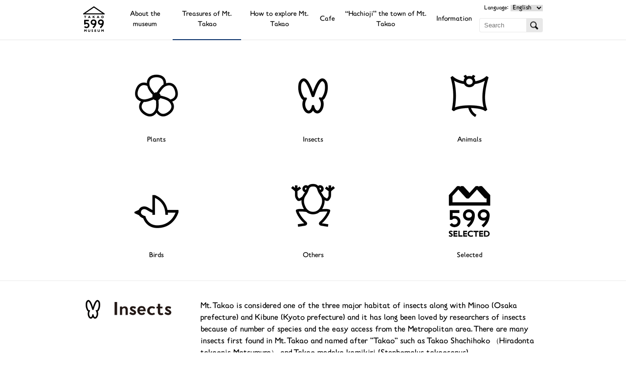

--- FILE ---
content_type: text/html; charset=UTF-8
request_url: https://www.takao599museum.jp/treasures/insects/%E3%82%BF%E3%83%86%E3%83%8F%E3%83%81%E3%83%A7%E3%82%A6%E7%A7%91/3200/?lang=en
body_size: 33752
content:
<!DOCTYPE html>
<html lang="ja">
<head>

<!-- Google tag (gtag.js) -->
<script async src="https://www.googletagmanager.com/gtag/js?id=G-Z0FRVLX2JC"></script>
<script>
  window.dataLayer = window.dataLayer || [];
  function gtag(){dataLayer.push(arguments);}
  gtag('js', new Date());

  gtag('config', 'G-Z0FRVLX2JC');
</script>

<meta charset="utf-8" />

<title>Neptis sappho (Common Glider)    | Treasures of Mt. Takao  | TAKAO 599 MUSEUM</title>

<link rel="home" href="https://www.takao599museum.jp/?lang=en" title="TAKAO 599 MUSEUM" />
<link rel="contact" href="https://www.takao599museum.jp/contact/?lang=en" title="問い合わせ" />
<link rel="apple-touch-icon" href="/apple-touch-icon-precomposed.png">
<meta name="viewport" content="width=device-width, user-scalable=yes">

<link rel="stylesheet" type="text/css" href="https://www.takao599museum.jp/treasures/wp-content/themes/takao599museum/common/styles/general.css">
<link rel="stylesheet" type="text/css" href="https://www.takao599museum.jp/treasures/wp-content/themes/takao599museum_treasures/style.css">
<link rel="stylesheet" type="text/css" href="https://www.takao599museum.jp/treasures/wp-content/themes/takao599museum_treasures/single.css">
<link rel="stylesheet" href="/wp-includes/js/mediaelement/mediaelementplayer.min.css?ver=2.15.0">
<link rel="stylesheet" href="/wp-includes/js/mediaelement/wp-mediaelement.css?ver=4.0">

<!--[if lt IE 9]>
<script src="https://www.takao599museum.jp/treasures/wp-content/themes/takao599museum/common/scripts/jquery.js"></script>
<script src="https://www.takao599museum.jp/treasures/wp-content/themes/takao599museum/common/scripts/html5shiv-printshiv.js"></script>
<![endif]-->
<!--[if gte IE 9]><!-->
<script src="https://www.takao599museum.jp/treasures/wp-content/themes/takao599museum/common/scripts/jquery2.js"></script>
<!--<![endif]-->
<script src="https://www.takao599museum.jp/treasures/wp-content/themes/takao599museum/common/scripts/general.js"></script>

<script>
fac.translated = {};
fac.translated.show_more = 'SHOW MORE';
fac.translated.show_less = 'SHOW LESS';
</script>
<script src="/wp-includes/js/mediaelement/mediaelement-and-player.min.js?ver=2.15.0"></script>
<script src="/wp-includes/js/mediaelement/wp-mediaelement.js?ver=4.0"></script>

		<script type="text/javascript">
			window._wpemojiSettings = {"baseUrl":"https:\/\/s.w.org\/images\/core\/emoji\/72x72\/","ext":".png","source":{"concatemoji":"https:\/\/www.takao599museum.jp\/treasures\/wp-includes\/js\/wp-emoji-release.min.js?ver=4.2.21"}};
			!function(a,b,c){function d(a){var c=b.createElement("canvas"),d=c.getContext&&c.getContext("2d");return d&&d.fillText?(d.textBaseline="top",d.font="600 32px Arial","flag"===a?(d.fillText(String.fromCharCode(55356,56812,55356,56807),0,0),c.toDataURL().length>3e3):(d.fillText(String.fromCharCode(55357,56835),0,0),0!==d.getImageData(16,16,1,1).data[0])):!1}function e(a){var c=b.createElement("script");c.src=a,c.type="text/javascript",b.getElementsByTagName("head")[0].appendChild(c)}var f,g;c.supports={simple:d("simple"),flag:d("flag")},c.DOMReady=!1,c.readyCallback=function(){c.DOMReady=!0},c.supports.simple&&c.supports.flag||(g=function(){c.readyCallback()},b.addEventListener?(b.addEventListener("DOMContentLoaded",g,!1),a.addEventListener("load",g,!1)):(a.attachEvent("onload",g),b.attachEvent("onreadystatechange",function(){"complete"===b.readyState&&c.readyCallback()})),f=c.source||{},f.concatemoji?e(f.concatemoji):f.wpemoji&&f.twemoji&&(e(f.twemoji),e(f.wpemoji)))}(window,document,window._wpemojiSettings);
		</script>
		<style type="text/css">
img.wp-smiley,
img.emoji {
	display: inline !important;
	border: none !important;
	box-shadow: none !important;
	height: 1em !important;
	width: 1em !important;
	margin: 0 .07em !important;
	vertical-align: -0.1em !important;
	background: none !important;
	padding: 0 !important;
}
</style>
<link rel="EditURI" type="application/rsd+xml" title="RSD" href="https://www.takao599museum.jp/treasures/xmlrpc.php?rsd" />
<link rel="wlwmanifest" type="application/wlwmanifest+xml" href="https://www.takao599museum.jp/treasures/wp-includes/wlwmanifest.xml" /> 
<link rel='prev' title='Libythea lepita (Nettle-tree Butterfly)' href='https://www.takao599museum.jp/treasures/selected/3195/?lang=en' />
<link rel='next' title='Neptis philyra' href='https://www.takao599museum.jp/treasures/insects/%e3%82%bf%e3%83%86%e3%83%8f%e3%83%81%e3%83%a7%e3%82%a6%e7%a7%91/3205/?lang=en' />
<link rel='canonical' href='https://www.takao599museum.jp/treasures/insects/%e3%82%bf%e3%83%86%e3%83%8f%e3%83%81%e3%83%a7%e3%82%a6%e7%a7%91/3200/?lang=en' />
<link rel='shortlink' href='https://www.takao599museum.jp/treasures/?p=3200' />

<meta http-equiv="Content-Language" content="en-US" />
<link hreflang="ja" href="https://www.takao599museum.jp/treasures/insects/%E3%82%BF%E3%83%86%E3%83%8F%E3%83%81%E3%83%A7%E3%82%A6%E7%A7%91/3200/?lang=ja" rel="alternate" />
<link hreflang="cs" href="https://www.takao599museum.jp/treasures/insects/%E3%82%BF%E3%83%86%E3%83%8F%E3%83%81%E3%83%A7%E3%82%A6%E7%A7%91/3200/?lang=cs" rel="alternate" />
<link hreflang="tw" href="https://www.takao599museum.jp/treasures/insects/%E3%82%BF%E3%83%86%E3%83%8F%E3%83%81%E3%83%A7%E3%82%A6%E7%A7%91/3200/?lang=tw" rel="alternate" />
<link hreflang="fr" href="https://www.takao599museum.jp/treasures/insects/%E3%82%BF%E3%83%86%E3%83%8F%E3%83%81%E3%83%A7%E3%82%A6%E7%A7%91/3200/?lang=fr" rel="alternate" />
<link hreflang="es" href="https://www.takao599museum.jp/treasures/insects/%E3%82%BF%E3%83%86%E3%83%8F%E3%83%81%E3%83%A7%E3%82%A6%E7%A7%91/3200/?lang=es" rel="alternate" />
<link hreflang="ko" href="https://www.takao599museum.jp/treasures/insects/%E3%82%BF%E3%83%86%E3%83%8F%E3%83%81%E3%83%A7%E3%82%A6%E7%A7%91/3200/?lang=ko" rel="alternate" />
<link hreflang="th" href="https://www.takao599museum.jp/treasures/insects/%E3%82%BF%E3%83%86%E3%83%8F%E3%83%81%E3%83%A7%E3%82%A6%E7%A7%91/3200/?lang=th" rel="alternate" />
<style>
#wpadminbar #wp-admin-bar-language>div.ab-item{ background-size: 0;background-image: url(https://www.takao599museum.jp/treasures/wp-content/plugins/ztranslate/flags/gb.png);}
#wpadminbar ul li#wp-admin-bar-ja {background-size: 0; background-image: url(https://www.takao599museum.jp/treasures/wp-content/plugins/ztranslate/flags/jp.png);}
#wpadminbar ul li#wp-admin-bar-en {background-size: 0; background-image: url(https://www.takao599museum.jp/treasures/wp-content/plugins/ztranslate/flags/gb.png);}
#wpadminbar ul li#wp-admin-bar-cs {background-size: 0; background-image: url(https://www.takao599museum.jp/treasures/wp-content/plugins/ztranslate/flags/cn.png);}
#wpadminbar ul li#wp-admin-bar-tw {background-size: 0; background-image: url(https://www.takao599museum.jp/treasures/wp-content/plugins/ztranslate/flags/tw.png);}
#wpadminbar ul li#wp-admin-bar-fr {background-size: 0; background-image: url(https://www.takao599museum.jp/treasures/wp-content/plugins/ztranslate/flags/fr.png);}
#wpadminbar ul li#wp-admin-bar-es {background-size: 0; background-image: url(https://www.takao599museum.jp/treasures/wp-content/plugins/ztranslate/flags/es.png);}
#wpadminbar ul li#wp-admin-bar-ko {background-size: 0; background-image: url(https://www.takao599museum.jp/treasures/wp-content/plugins/ztranslate/flags/kr.png);}
#wpadminbar ul li#wp-admin-bar-th {background-size: 0; background-image: url(https://www.takao599museum.jp/treasures/wp-content/plugins/ztranslate/flags/th.png);}
</style>

</head>

<body>


<div id="container_">
	

	<header id="header_">
		
				<h1><a href="https://www.takao599museum.jp/?lang=en"><img src="https://www.takao599museum.jp/treasures/wp-content/themes/takao599museum/common/images/header_title.png" width="64" height="80" alt="TAKAO 599 MUSEUM"></a></h1>
				
		<nav>
			
			<section class="main">
				
				<ul>

		<li class="about">
			
			<a href="https://www.takao599museum.jp/about/?lang=en">

About the museum
			</a>
			
			<ul>
				
				<li class="top">
					<a href="https://www.takao599museum.jp/about/?lang=en">
						Top					</a>
				</li>
				
				<li>
					
					<a href="https://www.takao599museum.jp/about/?lang=en#description">

Description
					</a>
					
					<ul>
						
						<li>
							<a href="https://www.takao599museum.jp/about/?lang=en#description-concept">

Concept
							</a>
						</li>
						
					</ul>
					
				</li>
				
				<li>
					
					<a href="https://www.takao599museum.jp/about/?lang=en#guide">

Guide
					</a>
					
					<ul>
						
						<li>
							<a href="https://www.takao599museum.jp/about/?lang=en#guide-basic">

Basic information
							</a>
						</li>
						
						<li>
							<a href="https://www.takao599museum.jp/about/?lang=en#guide-access">

Access
							</a>
						</li>
						
						<li>
							<a href="https://www.takao599museum.jp/about/?lang=en#guide-parking">

Parking
							</a>
						</li>
						
					</ul>
					
				</li>
				
				<li>
					
					<a href="https://www.takao599museum.jp/about/?lang=en#facilities">

Facilities
					</a>
					
					<ul>
						
						<li>
							<a href="https://www.takao599museum.jp/about/?lang=en#facilities">

Facilities Overview
							</a>
						</li>
						
						<li>
							<a href="https://www.takao599museum.jp/about/?lang=en#facilities-rent">

Facility Rent
							</a>
						</li>
						
						<li>
							<a href="https://www.takao599museum.jp/about/?lang=en#facilities-others">

Other Facilities
							</a>
						</li>
						
					</ul>
					
				</li>
				
				<li>
					
					<a href="https://www.takao599museum.jp/about/?lang=en#rules">

Rules
					</a>
					
					<ul>
						
						<li>
							<a href="https://www.takao599museum.jp/about/?lang=en#rules-prohibited">

Prohibitions
							</a>
						</li>
						
					</ul>
					
				</li>
				
			</ul>
			
		</li>


		<li class="treasures">
			
			<a href="https://www.takao599museum.jp/treasures/?lang=en">
				Treasures of Mt. Takao 			</a>
			
			<ul>
				
				<li class="top">
					<a href="https://www.takao599museum.jp/treasures/?lang=en">
						Top					</a>
				</li>
				
				<li id="menu-item-3575" class="plants menu-item menu-item-type-taxonomy menu-item-object-category menu-item-3575"><a href="https://www.takao599museum.jp/treasures/plants/?lang=en">Plants</a></li>
<li id="menu-item-3576" class="insects menu-item menu-item-type-taxonomy menu-item-object-category current-post-ancestor menu-item-3576"><a href="https://www.takao599museum.jp/treasures/insects/?lang=en">Insects</a></li>
<li id="menu-item-3577" class="animals menu-item menu-item-type-taxonomy menu-item-object-category menu-item-3577"><a href="https://www.takao599museum.jp/treasures/animals/?lang=en">Animals</a></li>
<li id="menu-item-3578" class="birds menu-item menu-item-type-taxonomy menu-item-object-category menu-item-3578"><a href="https://www.takao599museum.jp/treasures/birds/?lang=en">Birds</a></li>
<li id="menu-item-3574" class="others menu-item menu-item-type-taxonomy menu-item-object-category menu-item-3574"><a href="https://www.takao599museum.jp/treasures/others/?lang=en">Others</a></li>
<li id="menu-item-3579" class="selected menu-item menu-item-type-taxonomy menu-item-object-category menu-item-3579"><a href="https://www.takao599museum.jp/treasures/selected/?lang=en">Selected</a></li>
			</ul>
			
		</li>


		<li class="explore">
			
			<a href="https://www.takao599museum.jp/explore/?lang=en">

How to explore Mt. Takao
			</a>
			
			<ul>
				
				<li class="top">
					<a href="https://www.takao599museum.jp/explore/?lang=en">
						Top					</a>
				</li>
				
				<li>
					
					<a href="https://www.takao599museum.jp/explore/?lang=en#route">

Route
					</a>
					
					<ul>
						
						<li>
							<a href="https://www.takao599museum.jp/explore/?lang=en#route1">

Trail 1
							</a>
						</li>
						
						<li>
							<a href="https://www.takao599museum.jp/explore/?lang=en#route2">

Trail 2
							</a>
						</li>
						
						<li>
							<a href="https://www.takao599museum.jp/explore/?lang=en#route3">

Trail 3
							</a>
						</li>
						
						<li>
							<a href="https://www.takao599museum.jp/explore/?lang=en#route4">

Trail 4
							</a>
						</li>
						
						<li>
							<a href="https://www.takao599museum.jp/explore/?lang=en#route5">

Trail 5
							</a>
						</li>
						
						<li>
							<a href="https://www.takao599museum.jp/explore/?lang=en#route6">

Trail 6
							</a>
						</li>
						
						<li>
							<a href="https://www.takao599museum.jp/explore/?lang=en#inariyama">

Inariyama
							</a>
						</li>
						
						<li>
							<a href="https://www.takao599museum.jp/explore/?lang=en#iroha">

Iroha
							</a>
						</li>
						
						<li>
							<a href="https://www.takao599museum.jp/explore/?lang=en#jyataki">

Jataki
							</a>
						</li>
						
						<li>
							<a href="https://www.takao599museum.jp/explore/?lang=en#uratakao">

Uratakao
							</a>
						</li>
						
					</ul>
				</li>
				
				<li>
					<a href="https://www.takao599museum.jp/explore/?lang=en#rules">

Rules
					</a>
				</li>
				
				<li>
					<a href="https://www.takao599museum.jp/explore/?lang=en#secrets">

Secret
					</a>
				</li>
				
				<li>
					<a href="https://www.takao599museum.jp/explore/?lang=en#stratum">

Stratum
					</a>
				</li>
				
				<li>
					<a href="https://www.takao599museum.jp/explore/?lang=en#climate">

Climate
					</a>
				</li>
				
			</ul>
			
		</li>


		<li class="cafe">
			
			<a href="https://www.takao599museum.jp/cafe/?lang=en">

Cafe
			</a>
			
			<ul>
				
				<li class="top">
					<a href="https://www.takao599museum.jp/cafe/?lang=en">
						Top					</a>
				</li>
				
				<li>
					<a href="https://www.takao599museum.jp/cafe/?lang=en#cafe">

599CAFE
					</a>
				</li>
				
				<li>
					<a href="https://www.takao599museum.jp/cafe/?lang=en#shop">

599SHOP
					</a>
				</li>
				
				<li>
					<a href="https://www.takao599museum.jp/cafe/?lang=en#garden">

599GARDEN
					</a>
				</li>
				
			</ul>
			
		</li>


		<li class="hachioji">
			
			<a href="https://www.takao599museum.jp/hachioji/?lang=en">
				“Hachioji” the town of Mt. Takao 			</a>
			
			<ul>
				
				<li class="top">
					<a href="https://www.takao599museum.jp/hachioji/?lang=en">
						Top					</a>
				</li>
				
				<li>
					<a href="https://www.takao599museum.jp/hachioji/?lang=en#guide">

HACHIOJI GUIDE
					</a>
				</li>
				
				<li>
					<a href="https://www.takao599museum.jp/hachioji/?lang=en#calendar">

LITERARY CALENDAR
					</a>
				</li>
				
				<li>
					<a href="https://www.takao599museum.jp/hachioji/?lang=en#heritage">

INTANGIBLE CULTURAL HERITAGE
					</a>
				</li>
				
			</ul>
			
		</li>


		<li class="information">
			
			<a href="https://www.takao599museum.jp/information/?lang=en">
				Information 			</a>
			
			<ul>
				
				<li class="top">
					<a href="https://www.takao599museum.jp/information/?lang=en">
						Top					</a>
				</li>
				
								<li><a href="https://www.takao599museum.jp/information/news/?lang=en">News</a></li>
								<li><a href="https://www.takao599museum.jp/information/recruit/?lang=en">Recruit</a></li>
								<li><a href="https://www.takao599museum.jp/information/events/?lang=en">Events</a></li>
								<li><a href="https://www.takao599museum.jp/information/urgent/?lang=en">Urgent information</a></li>
								<li><a href="https://www.takao599museum.jp/information/other/?lang=en">Other</a></li>
								
			</ul>
			
		</li>

				</ul>
				
								<section class="languages">
					
					<b>Language:</b>
					
					<ul class="ztrans_language_chooser" id="ztranslate-chooser"><li class="lang-ja"><a href="https://www.takao599museum.jp/treasures/insects/%E3%82%BF%E3%83%86%E3%83%8F%E3%83%81%E3%83%A7%E3%82%A6%E7%A7%91/3200/?lang=ja" hreflang="ja" title="日本語"><span>日本語</span></a></li><li class="lang-en active"><a href="https://www.takao599museum.jp/treasures/insects/%E3%82%BF%E3%83%86%E3%83%8F%E3%83%81%E3%83%A7%E3%82%A6%E7%A7%91/3200/?lang=en" hreflang="en" title="English"><span>English</span></a></li><li class="lang-cs"><a href="https://www.takao599museum.jp/treasures/insects/%E3%82%BF%E3%83%86%E3%83%8F%E3%83%81%E3%83%A7%E3%82%A6%E7%A7%91/3200/?lang=cs" hreflang="cs" title="簡体字"><span>簡体字</span></a></li><li class="lang-tw"><a href="https://www.takao599museum.jp/treasures/insects/%E3%82%BF%E3%83%86%E3%83%8F%E3%83%81%E3%83%A7%E3%82%A6%E7%A7%91/3200/?lang=tw" hreflang="tw" title="繁体字"><span>繁体字</span></a></li><li class="lang-fr"><a href="https://www.takao599museum.jp/treasures/insects/%E3%82%BF%E3%83%86%E3%83%8F%E3%83%81%E3%83%A7%E3%82%A6%E7%A7%91/3200/?lang=fr" hreflang="fr" title="Français"><span>Français</span></a></li><li class="lang-es"><a href="https://www.takao599museum.jp/treasures/insects/%E3%82%BF%E3%83%86%E3%83%8F%E3%83%81%E3%83%A7%E3%82%A6%E7%A7%91/3200/?lang=es" hreflang="es" title="Español"><span>Español</span></a></li><li class="lang-ko"><a href="https://www.takao599museum.jp/treasures/insects/%E3%82%BF%E3%83%86%E3%83%8F%E3%83%81%E3%83%A7%E3%82%A6%E7%A7%91/3200/?lang=ko" hreflang="ko" title="한국어"><span>한국어</span></a></li><li class="lang-th"><a href="https://www.takao599museum.jp/treasures/insects/%E3%82%BF%E3%83%86%E3%83%8F%E3%83%81%E3%83%A7%E3%82%A6%E7%A7%91/3200/?lang=th" hreflang="th" title="ไทย"><span>ไทย</span></a></li></ul><div class="ztrans_widget_end"></div><script type="text/javascript">
// <![CDATA[
var lc = document.getElementById('ztranslate-chooser');
var s = document.createElement('select');
s.id = 'ztrans_select_ztranslate-chooser';
lc.parentNode.insertBefore(s,lc);
        var sb = document.getElementById('ztrans_select_ztranslate-chooser');
        var o = document.createElement('option');
        var l = document.createTextNode('日本語');
        
        o.value = 'https://www.takao599museum.jp/treasures/insects/%E3%82%BF%E3%83%86%E3%83%8F%E3%83%81%E3%83%A7%E3%82%A6%E7%A7%91/3200/?lang=ja';
        o.appendChild(l);
        sb.appendChild(o);
        
        var sb = document.getElementById('ztrans_select_ztranslate-chooser');
        var o = document.createElement('option');
        var l = document.createTextNode('English');
        o.selected = 'selected';
        o.value = 'https://www.takao599museum.jp/treasures/insects/%E3%82%BF%E3%83%86%E3%83%8F%E3%83%81%E3%83%A7%E3%82%A6%E7%A7%91/3200/?lang=en';
        o.appendChild(l);
        sb.appendChild(o);
        
        var sb = document.getElementById('ztrans_select_ztranslate-chooser');
        var o = document.createElement('option');
        var l = document.createTextNode('簡体字');
        
        o.value = 'https://www.takao599museum.jp/treasures/insects/%E3%82%BF%E3%83%86%E3%83%8F%E3%83%81%E3%83%A7%E3%82%A6%E7%A7%91/3200/?lang=cs';
        o.appendChild(l);
        sb.appendChild(o);
        
        var sb = document.getElementById('ztrans_select_ztranslate-chooser');
        var o = document.createElement('option');
        var l = document.createTextNode('繁体字');
        
        o.value = 'https://www.takao599museum.jp/treasures/insects/%E3%82%BF%E3%83%86%E3%83%8F%E3%83%81%E3%83%A7%E3%82%A6%E7%A7%91/3200/?lang=tw';
        o.appendChild(l);
        sb.appendChild(o);
        
        var sb = document.getElementById('ztrans_select_ztranslate-chooser');
        var o = document.createElement('option');
        var l = document.createTextNode('Français');
        
        o.value = 'https://www.takao599museum.jp/treasures/insects/%E3%82%BF%E3%83%86%E3%83%8F%E3%83%81%E3%83%A7%E3%82%A6%E7%A7%91/3200/?lang=fr';
        o.appendChild(l);
        sb.appendChild(o);
        
        var sb = document.getElementById('ztrans_select_ztranslate-chooser');
        var o = document.createElement('option');
        var l = document.createTextNode('Español');
        
        o.value = 'https://www.takao599museum.jp/treasures/insects/%E3%82%BF%E3%83%86%E3%83%8F%E3%83%81%E3%83%A7%E3%82%A6%E7%A7%91/3200/?lang=es';
        o.appendChild(l);
        sb.appendChild(o);
        
        var sb = document.getElementById('ztrans_select_ztranslate-chooser');
        var o = document.createElement('option');
        var l = document.createTextNode('한국어');
        
        o.value = 'https://www.takao599museum.jp/treasures/insects/%E3%82%BF%E3%83%86%E3%83%8F%E3%83%81%E3%83%A7%E3%82%A6%E7%A7%91/3200/?lang=ko';
        o.appendChild(l);
        sb.appendChild(o);
        
        var sb = document.getElementById('ztrans_select_ztranslate-chooser');
        var o = document.createElement('option');
        var l = document.createTextNode('ไทย');
        
        o.value = 'https://www.takao599museum.jp/treasures/insects/%E3%82%BF%E3%83%86%E3%83%8F%E3%83%81%E3%83%A7%E3%82%A6%E7%A7%91/3200/?lang=th';
        o.appendChild(l);
        sb.appendChild(o);
        s.onchange = function() { document.location.href = this.value;}
lc.style.display='none';
// ]]>
</script>
					
				</section>
								
			</section>
			
						<section class="search">
				
				<form role="search" method="get" id="searchform" action="https://www.takao599museum.jp/?lang=en/">
	<input type="hidden" name="lang" value="en">
	<label class="screen-reader-text" for="s">Search</label>
	<input type="text" value="" name="s" id="s" placeholder="Search" />
	<input type="submit" id="searchsubmit" value="Search" />
</form>
				
			</section>
						
		</nav>
		
	</header>
	
	<section id="body_">
		
		<header>
			
			<h1><a href="https://www.takao599museum.jp/treasures/">Treasures of Mt. Takao </a></h1>
			
			<nav>
				
				<ul>
					<li class="plants menu-item menu-item-type-taxonomy menu-item-object-category menu-item-3575"><a href="https://www.takao599museum.jp/treasures/plants/?lang=en">Plants</a></li>
<li class="insects menu-item menu-item-type-taxonomy menu-item-object-category current-post-ancestor menu-item-3576"><a href="https://www.takao599museum.jp/treasures/insects/?lang=en">Insects</a></li>
<li class="animals menu-item menu-item-type-taxonomy menu-item-object-category menu-item-3577"><a href="https://www.takao599museum.jp/treasures/animals/?lang=en">Animals</a></li>
<li class="birds menu-item menu-item-type-taxonomy menu-item-object-category menu-item-3578"><a href="https://www.takao599museum.jp/treasures/birds/?lang=en">Birds</a></li>
<li class="others menu-item menu-item-type-taxonomy menu-item-object-category menu-item-3574"><a href="https://www.takao599museum.jp/treasures/others/?lang=en">Others</a></li>
<li class="selected menu-item menu-item-type-taxonomy menu-item-object-category menu-item-3579"><a href="https://www.takao599museum.jp/treasures/selected/?lang=en">Selected</a></li>
				</ul>
				
			</nav>
			
		</header>
		
		<article id="contents">
			
			<section id="insects">
				
				<header>
					
					<h1></h1>
					
					<p>
						Mt. Takao is considered one of the three major habitat of insects along with Minoo (Osaka prefecture) and Kibune (Kyoto prefecture) and it has long been loved by researchers of insects because of number of species and the easy access from the Metropolitan area. There are many insects first found in Mt. Takao and named after "Takao" such as Takao Shachihoko （Hiradonta takaonis Matsumura） and Takao medaka kamikiri (Stenhomalus takaosanus).
					</p>
					
				</header>
				
								<section class="body post-3200 post type-post status-publish format-standard hentry category-287">
						
										
					<div class="image">
						<img src="https://www.takao599museum.jp/treasures/wp-content/uploads/sites/2/2015/01/insect_031_detail.jpg" width="450" height="520" alt="Neptis sappho (Common Glider)">
					</div>
					
					<b>Neptis sappho (Common Glider)</b>
										<small>Nymphalidae </small>
										
					<div class="text">
						Main Region: Hokkaido, Honshu, Shikoku, Kyushu, Sado Island, Tsushima and Yaku Island. <br />
Found in forests and woods from flatlands to mountains. <br />
Also found at parks and farmlands. <br />
Have three distinct white lines on black-brown wings. <br />
The upper lines split in two whereas similar neptis philyra has straight lines. <br />
Color on the back of wings is reddish brown with white belt-like patterns. <br />
Fly by flattering wings and glide just like neptis philyra does. <br />
Adults feed on nectar of Ligustrum obtusifolium, rotten fruits, tree sap and dungs of animals. <br />
Caterpillars feed on leaves of plants in Fabaceae family including kudzu.<br />
<br />
●Wingspan　　about 44 to 55 mm<br />
●Adult Flight Season　　April to about October					</div>
					
										
											
				</section>
								
			</section>
			<!-- 202408 comment out FROM
			<small>
				
※Quotation from Mount Takao formula application
			</small>
			202408 comment out TO -->
		</article>
		
	</section>
	
	<footer id="footer_">
		
		<nav>
			
			<a class="page-top" href="#container_">Page Top</a>
			
			<div>
				
				<section class="top">
					
					<a href="https://www.takao599museum.jp">Top</a>
					
				</section>
				
				<section class="about">
					
					<ul>

		<li class="about">
			
			<a href="https://www.takao599museum.jp/about/?lang=en">

About the museum
			</a>
			
			<ul>
				
				<li class="top">
					<a href="https://www.takao599museum.jp/about/?lang=en">
						Top					</a>
				</li>
				
				<li>
					
					<a href="https://www.takao599museum.jp/about/?lang=en#description">

Description
					</a>
					
					<ul>
						
						<li>
							<a href="https://www.takao599museum.jp/about/?lang=en#description-concept">

Concept
							</a>
						</li>
						
					</ul>
					
				</li>
				
				<li>
					
					<a href="https://www.takao599museum.jp/about/?lang=en#guide">

Guide
					</a>
					
					<ul>
						
						<li>
							<a href="https://www.takao599museum.jp/about/?lang=en#guide-basic">

Basic information
							</a>
						</li>
						
						<li>
							<a href="https://www.takao599museum.jp/about/?lang=en#guide-access">

Access
							</a>
						</li>
						
						<li>
							<a href="https://www.takao599museum.jp/about/?lang=en#guide-parking">

Parking
							</a>
						</li>
						
					</ul>
					
				</li>
				
				<li>
					
					<a href="https://www.takao599museum.jp/about/?lang=en#facilities">

Facilities
					</a>
					
					<ul>
						
						<li>
							<a href="https://www.takao599museum.jp/about/?lang=en#facilities">

Facilities Overview
							</a>
						</li>
						
						<li>
							<a href="https://www.takao599museum.jp/about/?lang=en#facilities-rent">

Facility Rent
							</a>
						</li>
						
						<li>
							<a href="https://www.takao599museum.jp/about/?lang=en#facilities-others">

Other Facilities
							</a>
						</li>
						
					</ul>
					
				</li>
				
				<li>
					
					<a href="https://www.takao599museum.jp/about/?lang=en#rules">

Rules
					</a>
					
					<ul>
						
						<li>
							<a href="https://www.takao599museum.jp/about/?lang=en#rules-prohibited">

Prohibitions
							</a>
						</li>
						
					</ul>
					
				</li>
				
			</ul>
			
		</li>

					</ul>
					
				</section>
				
			</div>
			
			<div>
				
				<section class="treasures">
					
					<ul>

		<li class="treasures">
			
			<a href="https://www.takao599museum.jp/treasures/?lang=en">
				Treasures of Mt. Takao 			</a>
			
			<ul>
				
				<li class="top">
					<a href="https://www.takao599museum.jp/treasures/?lang=en">
						Top					</a>
				</li>
				
				<li class="plants menu-item menu-item-type-taxonomy menu-item-object-category menu-item-3575"><a href="https://www.takao599museum.jp/treasures/plants/?lang=en">Plants</a></li>
<li class="insects menu-item menu-item-type-taxonomy menu-item-object-category current-post-ancestor menu-item-3576"><a href="https://www.takao599museum.jp/treasures/insects/?lang=en">Insects</a></li>
<li class="animals menu-item menu-item-type-taxonomy menu-item-object-category menu-item-3577"><a href="https://www.takao599museum.jp/treasures/animals/?lang=en">Animals</a></li>
<li class="birds menu-item menu-item-type-taxonomy menu-item-object-category menu-item-3578"><a href="https://www.takao599museum.jp/treasures/birds/?lang=en">Birds</a></li>
<li class="others menu-item menu-item-type-taxonomy menu-item-object-category menu-item-3574"><a href="https://www.takao599museum.jp/treasures/others/?lang=en">Others</a></li>
<li class="selected menu-item menu-item-type-taxonomy menu-item-object-category menu-item-3579"><a href="https://www.takao599museum.jp/treasures/selected/?lang=en">Selected</a></li>
			</ul>
			
		</li>

					</ul>
					
				</section>
				
				<section class="cafe">
					
					<ul>

		<li class="cafe">
			
			<a href="https://www.takao599museum.jp/cafe/?lang=en">

Cafe
			</a>
			
			<ul>
				
				<li class="top">
					<a href="https://www.takao599museum.jp/cafe/?lang=en">
						Top					</a>
				</li>
				
				<li>
					<a href="https://www.takao599museum.jp/cafe/?lang=en#cafe">

599CAFE
					</a>
				</li>
				
				<li>
					<a href="https://www.takao599museum.jp/cafe/?lang=en#shop">

599SHOP
					</a>
				</li>
				
				<li>
					<a href="https://www.takao599museum.jp/cafe/?lang=en#garden">

599GARDEN
					</a>
				</li>
				
			</ul>
			
		</li>

					</ul>
					
				</section>
				
			</div>
			
			<section class="explore">
				
				<ul>

		<li class="explore">
			
			<a href="https://www.takao599museum.jp/explore/?lang=en">

How to explore Mt. Takao
			</a>
			
			<ul>
				
				<li class="top">
					<a href="https://www.takao599museum.jp/explore/?lang=en">
						Top					</a>
				</li>
				
				<li>
					
					<a href="https://www.takao599museum.jp/explore/?lang=en#route">

Route
					</a>
					
					<ul>
						
						<li>
							<a href="https://www.takao599museum.jp/explore/?lang=en#route1">

Trail 1
							</a>
						</li>
						
						<li>
							<a href="https://www.takao599museum.jp/explore/?lang=en#route2">

Trail 2
							</a>
						</li>
						
						<li>
							<a href="https://www.takao599museum.jp/explore/?lang=en#route3">

Trail 3
							</a>
						</li>
						
						<li>
							<a href="https://www.takao599museum.jp/explore/?lang=en#route4">

Trail 4
							</a>
						</li>
						
						<li>
							<a href="https://www.takao599museum.jp/explore/?lang=en#route5">

Trail 5
							</a>
						</li>
						
						<li>
							<a href="https://www.takao599museum.jp/explore/?lang=en#route6">

Trail 6
							</a>
						</li>
						
						<li>
							<a href="https://www.takao599museum.jp/explore/?lang=en#inariyama">

Inariyama
							</a>
						</li>
						
						<li>
							<a href="https://www.takao599museum.jp/explore/?lang=en#iroha">

Iroha
							</a>
						</li>
						
						<li>
							<a href="https://www.takao599museum.jp/explore/?lang=en#jyataki">

Jataki
							</a>
						</li>
						
						<li>
							<a href="https://www.takao599museum.jp/explore/?lang=en#uratakao">

Uratakao
							</a>
						</li>
						
					</ul>
				</li>
				
				<li>
					<a href="https://www.takao599museum.jp/explore/?lang=en#rules">

Rules
					</a>
				</li>
				
				<li>
					<a href="https://www.takao599museum.jp/explore/?lang=en#secrets">

Secret
					</a>
				</li>
				
				<li>
					<a href="https://www.takao599museum.jp/explore/?lang=en#stratum">

Stratum
					</a>
				</li>
				
				<li>
					<a href="https://www.takao599museum.jp/explore/?lang=en#climate">

Climate
					</a>
				</li>
				
			</ul>
			
		</li>

				</ul>
				
			</section>
			
			<div>
				
				<section class="hachioji">
					
					<ul>

		<li class="hachioji">
			
			<a href="https://www.takao599museum.jp/hachioji/?lang=en">
				“Hachioji” the town of Mt. Takao 			</a>
			
			<ul>
				
				<li class="top">
					<a href="https://www.takao599museum.jp/hachioji/?lang=en">
						Top					</a>
				</li>
				
				<li>
					<a href="https://www.takao599museum.jp/hachioji/?lang=en#guide">

HACHIOJI GUIDE
					</a>
				</li>
				
				<li>
					<a href="https://www.takao599museum.jp/hachioji/?lang=en#calendar">

LITERARY CALENDAR
					</a>
				</li>
				
				<li>
					<a href="https://www.takao599museum.jp/hachioji/?lang=en#heritage">

INTANGIBLE CULTURAL HERITAGE
					</a>
				</li>
				
			</ul>
			
		</li>

					</ul>
					
				</section>
				
				<section class="information">
					
					<ul>

		<li class="information">
			
			<a href="https://www.takao599museum.jp/information/?lang=en">
				Information 			</a>
			
			<ul>
				
				<li class="top">
					<a href="https://www.takao599museum.jp/information/?lang=en">
						Top					</a>
				</li>
				
								<li><a href="https://www.takao599museum.jp/information/news/?lang=en">News</a></li>
								<li><a href="https://www.takao599museum.jp/information/recruit/?lang=en">Recruit</a></li>
								<li><a href="https://www.takao599museum.jp/information/events/?lang=en">Events</a></li>
								<li><a href="https://www.takao599museum.jp/information/urgent/?lang=en">Urgent information</a></li>
								<li><a href="https://www.takao599museum.jp/information/other/?lang=en">Other</a></li>
								
			</ul>
			
		</li>

					</ul>
					
				</section>
				
			</div>
			
			<section class="sub">
				
				<ul>

		
				</ul>
				
			</section>
			
		</nav>
		
		<small><img src="https://www.takao599museum.jp/treasures/wp-content/themes/takao599museum/common/images/footer_copyright.png" width="350" height="53" alt="Copyright &#169; 2014 TAKAO 599 MUSEUM All Rights Reserved."></small>
		
	</footer>
	
	<div class="fonts">
		もっと見る
		閉じる
	</div>

<link rel='stylesheet' id='ztranslate-style-css'  href='https://www.takao599museum.jp/treasures/wp-content/plugins/ztranslate/ztranslate.css?ver=4.2.21' type='text/css' media='all' />
	
</div>

</body>

</html>
